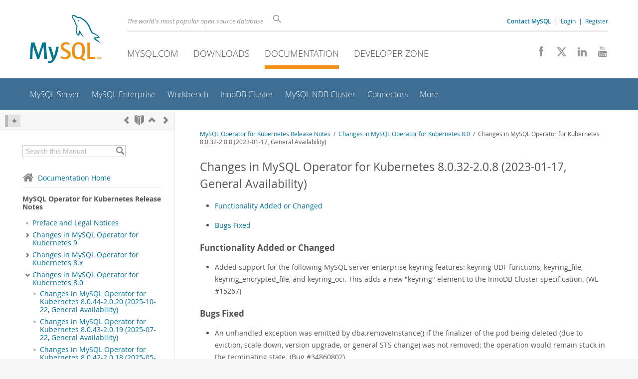

--- FILE ---
content_type: text/html; charset=UTF-8
request_url: https://dev.mysql.com/doc/relnotes/mysql-operator/en/news-8-0-32-2.0.8.html
body_size: 8249
content:
<!DOCTYPE html>
<html lang="en" class="svg no-js">
<head>
    <meta charset="utf-8" />
    <!--[if IE ]>
    <meta http-equiv="X-UA-Compatible" content="IE=Edge,chrome=1" />
    <![endif]-->
    <meta name="viewport" content="width=device-width, initial-scale=1.0">
        <meta name="Language" content="en">

    <title>MySQL :: MySQL Operator for Kubernetes Release Notes :: Changes in MySQL Operator for Kubernetes 8.0.32-2.0.8 (2023-01-17, General Availability)</title>
    <link rel="stylesheet" media="all" href="https://labs.mysql.com/common/css/main-20250803.min.css" />
            <link rel="stylesheet" media="all" href="https://labs.mysql.com/common/css/docs-20250803.min.css" />
    
    
    <link rel="stylesheet" media="print" href="https://labs.mysql.com/common/css/print-20250803.min.css" />

    
    
    
    
            <link rel="contents" href="index.html" title="MySQL Operator for Kubernetes Release Notes" />
<link rel="start" href="index.html" title="MySQL Operator for Kubernetes Release Notes" />
<link rel="prev" href="news-8-0-33-2.0.9.html" title=" Changes in MySQL Operator for Kubernetes 8.0.33-2.0.9 (2023-04-18, General Availability)" />
<link rel="next" href="news-8-0-31-2.0.7.html?ff=nopfpls" title=" Changes in MySQL Operator for Kubernetes 8.0.31-2.0.7 (2022-10-11, General Availability)" />
<link rel="up" href="news-8-0.html" title=" Changes in MySQL Operator for Kubernetes 8.0" />

    
    <link rel="shortcut icon" href="https://labs.mysql.com/common/themes/sakila/favicon.ico" />
    <script async="async" type="text/javascript" src='https://consent.truste.com/notice?domain=oracle.com&c=teconsent&js=bb&noticeType=bb&text=true&cdn=1&pcookie&gtm=1' crossorigin></script>
    <script src="https://www.oracle.com/assets/truste-oraclelib.js"></script>
    <script>(function(H){ H.className=H.className.replace(/\bno-js\b/,'js') })(document.documentElement)</script>
    <script src="https://labs.mysql.com/common/js/site-20250121.min.js"></script>

    
    
    <!--[if lt IE 9]>
        <script src="https://labs.mysql.com/common/js/polyfills/html5shiv-printshiv-3.7.2.min.js"></script>
        <script src="https://labs.mysql.com/common/js/polyfills/respond-1.4.2.min.js"></script>
    <![endif]-->
        <!--[if IE 9]>
        <style>#docs-sidebar-toc { box-sizing: content-box; }</style>
    <![endif]-->
        
                              <script>!function(e){var n="https://s.go-mpulse.net/boomerang/";if("False"=="True")e.BOOMR_config=e.BOOMR_config||{},e.BOOMR_config.PageParams=e.BOOMR_config.PageParams||{},e.BOOMR_config.PageParams.pci=!0,n="https://s2.go-mpulse.net/boomerang/";if(window.BOOMR_API_key="E6BB6-B37B4-898B7-F97BA-BBCDB",function(){function e(){if(!o){var e=document.createElement("script");e.id="boomr-scr-as",e.src=window.BOOMR.url,e.async=!0,i.parentNode.appendChild(e),o=!0}}function t(e){o=!0;var n,t,a,r,d=document,O=window;if(window.BOOMR.snippetMethod=e?"if":"i",t=function(e,n){var t=d.createElement("script");t.id=n||"boomr-if-as",t.src=window.BOOMR.url,BOOMR_lstart=(new Date).getTime(),e=e||d.body,e.appendChild(t)},!window.addEventListener&&window.attachEvent&&navigator.userAgent.match(/MSIE [67]\./))return window.BOOMR.snippetMethod="s",void t(i.parentNode,"boomr-async");a=document.createElement("IFRAME"),a.src="about:blank",a.title="",a.role="presentation",a.loading="eager",r=(a.frameElement||a).style,r.width=0,r.height=0,r.border=0,r.display="none",i.parentNode.appendChild(a);try{O=a.contentWindow,d=O.document.open()}catch(_){n=document.domain,a.src="javascript:var d=document.open();d.domain='"+n+"';void(0);",O=a.contentWindow,d=O.document.open()}if(n)d._boomrl=function(){this.domain=n,t()},d.write("<bo"+"dy onload='document._boomrl();'>");else if(O._boomrl=function(){t()},O.addEventListener)O.addEventListener("load",O._boomrl,!1);else if(O.attachEvent)O.attachEvent("onload",O._boomrl);d.close()}function a(e){window.BOOMR_onload=e&&e.timeStamp||(new Date).getTime()}if(!window.BOOMR||!window.BOOMR.version&&!window.BOOMR.snippetExecuted){window.BOOMR=window.BOOMR||{},window.BOOMR.snippetStart=(new Date).getTime(),window.BOOMR.snippetExecuted=!0,window.BOOMR.snippetVersion=12,window.BOOMR.url=n+"E6BB6-B37B4-898B7-F97BA-BBCDB";var i=document.currentScript||document.getElementsByTagName("script")[0],o=!1,r=document.createElement("link");if(r.relList&&"function"==typeof r.relList.supports&&r.relList.supports("preload")&&"as"in r)window.BOOMR.snippetMethod="p",r.href=window.BOOMR.url,r.rel="preload",r.as="script",r.addEventListener("load",e),r.addEventListener("error",function(){t(!0)}),setTimeout(function(){if(!o)t(!0)},3e3),BOOMR_lstart=(new Date).getTime(),i.parentNode.appendChild(r);else t(!1);if(window.addEventListener)window.addEventListener("load",a,!1);else if(window.attachEvent)window.attachEvent("onload",a)}}(),"".length>0)if(e&&"performance"in e&&e.performance&&"function"==typeof e.performance.setResourceTimingBufferSize)e.performance.setResourceTimingBufferSize();!function(){if(BOOMR=e.BOOMR||{},BOOMR.plugins=BOOMR.plugins||{},!BOOMR.plugins.AK){var n=""=="true"?1:0,t="",a="amiejxixbkvgg2lohfya-f-34faa55af-clientnsv4-s.akamaihd.net",i="false"=="true"?2:1,o={"ak.v":"39","ak.cp":"1334304","ak.ai":parseInt("802521",10),"ak.ol":"0","ak.cr":19,"ak.ipv":4,"ak.proto":"h2","ak.rid":"3c3f4dc4","ak.r":52525,"ak.a2":n,"ak.m":"dscx","ak.n":"essl","ak.bpcip":"3.16.68.0","ak.cport":32932,"ak.gh":"2.16.167.71","ak.quicv":"","ak.tlsv":"tls1.3","ak.0rtt":"","ak.0rtt.ed":"","ak.csrc":"-","ak.acc":"","ak.t":"1768831344","ak.ak":"hOBiQwZUYzCg5VSAfCLimQ==FqjDSaS3ys98aMByDOGNLNg+uOzOmLJijrHy4kfyaP66nimdK96ZhUfav+utVbzjs39IkDLnVcCRMfHe0dSejA3PvSSnXAAYh1DvkhBsyYzdq0pFOwsHfpbJywrkSWLCzjFRRFFn74WJBV9/[base64]/F/B2QpzPC9YyefzjztOaqzZ43z87gCLXgvgichWiqwNBU=","ak.pv":"16","ak.dpoabenc":"","ak.tf":i};if(""!==t)o["ak.ruds"]=t;var r={i:!1,av:function(n){var t="http.initiator";if(n&&(!n[t]||"spa_hard"===n[t]))o["ak.feo"]=void 0!==e.aFeoApplied?1:0,BOOMR.addVar(o)},rv:function(){var e=["ak.bpcip","ak.cport","ak.cr","ak.csrc","ak.gh","ak.ipv","ak.m","ak.n","ak.ol","ak.proto","ak.quicv","ak.tlsv","ak.0rtt","ak.0rtt.ed","ak.r","ak.acc","ak.t","ak.tf"];BOOMR.removeVar(e)}};BOOMR.plugins.AK={akVars:o,akDNSPreFetchDomain:a,init:function(){if(!r.i){var e=BOOMR.subscribe;e("before_beacon",r.av,null,null),e("onbeacon",r.rv,null,null),r.i=!0}return this},is_complete:function(){return!0}}}}()}(window);</script></head>

<body class="no-sidebar full-page dev">
<a class="skip-main" href="#main">Skip to Main Content</a>
<div class="page-wrapper">
    <header>

                        <a href="https://dev.mysql.com/" aria-label="MySQL Home" title="MySQL" id="l1-home-link"></a>
        
        <div id="l1-nav-container">
            <div id="l1-line1">
                <div id="l1-lhs">
                    <div id="l1-slogan">
                        The world's most popular open source database
                    </div>
                    <div id="l1-search-box">
                        <form id="l1-search-form" method="get" action="https://search.oracle.com/mysql">
                        <input type="hidden" name="app" value="mysql" />
                        <input id="l1-search-input" type="search" class="icon-search" placeholder="Search" aria-label="Search" name="q" />
                        </form>
                    </div>
                    <div id="l1-auth-links">
                        <nav aria-label="Contact/Login Navigation" role="navigation">
                            <a href="https://www.mysql.com/about/contact/"><b>Contact MySQL</b></a>
                            <span id="l1-contact-separator">&nbsp;|&nbsp;</span>
                            <span id="l1-contact-separator-br"><br /></span>
                                                             <a href="https://dev.mysql.com/auth/login/?dest=https%3A%2F%2Fdev.mysql.com%2Fdoc%2Frelnotes%2Fmysql-operator%2Fen%2Fnews-8-0-32-2.0.8.html">Login</a> &nbsp;|&nbsp;
                                 <a href="https://dev.mysql.com/auth/register/">Register</a>
                                                    </nav>
                    </div>
                </div>
            </div>
            <div id="l1-line2">
                <nav aria-label="Primary Navigation" role="navigation">
                    <ul id="l1-nav">
                        <li>
                            <a href="https://www.mysql.com/"><!-- <span class="icon-sakila"></span>  -->MySQL.com</a>
                        </li><li>
                            <a href="https://www.mysql.com/downloads/"><!-- <span class="icon-download-thin"></span>  -->Downloads</a>
                        </li><li class="active">
                            <a href="/doc/"><!-- <span class="icon-books"></span>  -->Documentation</a>
                        </li><li>
                            <a href="/"><!-- <span class="icon-code"></span>  -->Developer Zone</a>
                        </li>                    </ul>
                </nav>
                <div class="social-icons">
                    <nav aria-label="Social Navigation" role="navigation">
                        <a aria-label="Join us on Facebook" title="Join us on Facebook" href="http://www.facebook.com/mysql"><span class="icon-facebook"></span></a>
                        <a aria-label="Follow us on X" title="Follow us on X" href="https://x.com/mysql"><span class="icon-x-twitter"></span></a>
                        <a aria-label="Follow us on LinkedIn" title="Follow us on LinkedIn" href="https://www.linkedin.com/company/mysql"><span class="icon-linkedin"></span></a>
                        <a aria-label="Visit our YouTube channel" title="Visit our YouTube channel" href="http://www.youtube.com/mysqlchannel"><span class="icon-youtube"></span></a>
                    </nav>
                </div>
            </div>
        </div>
        <div id="sub-header">
            <div id="l2-nav-container">
                <div id="l2-nav-toggle">
                    <span class="icon-three-bars"></span>
                </div>
                                                                                        <a class="button nav-button-3" href="/"><span class="icon-code"></span> Developer Zone</a>
                                                                                                                                    <a class="button nav-button-2" href="https://www.mysql.com/downloads/"><span class="icon-download-thin"></span> Downloads</a>
                                                                                                <a class="button nav-button-1" href="https://www.mysql.com/"><span class="icon-sakila"></span> MySQL.com</a>
                                                                        <div id="l2-search-toggle">
                    <span class="icon-search"></span>
                </div>
                <div id="l2-site-icon">
                                                                                                                                                                                                    <span class="icon-books"></span>
                                                                                                                                                                                                                                                                                                                                                                                                                                                                                                                                                                                                                        </div>
                <div id="l1-section-title">
                    <span id="l1-section-label">
                        <a href="/doc/">Documentation</a>
                    </span>
                </div>
                <nav aria-label="Secondary Navigation" role="navigation">
                    

<ul id="l2-nav">
            	<li class=""><a  href="/doc/refman/en/">MySQL Server</a>
    			</li>
	        	<li class=""><a  href="/doc/index-enterprise.html">MySQL Enterprise</a>
    			</li>
	        	<li class=""><a  href="/doc/workbench/en/">Workbench</a>
    			</li>
	        	<li class=""><a  href="/doc/mysql-shell/en/mysql-innodb-cluster.html">InnoDB Cluster</a>
    			</li>
	        	<li class=""><a  href="/doc/index-cluster.html">MySQL NDB Cluster</a>
    			</li>
	        	<li class=""><a  href="/doc/index-connectors.html">Connectors</a>
    			</li>
	        	<li class=" last"><a  href="/doc/index-other.html">More</a>
    			</li>
	                        <li class="other-section"><a href="https://www.mysql.com/">MySQL.com</a></li>
                            <li class="other-section"><a href="https://www.mysql.com/downloads/">Downloads</a></li>
                                        <li class="other-section"><a href="/">Developer Zone</a></li>
            </ul>
                </nav>
            </div>
            <div id="l3-search-container"></div>
            <div id="top-orange"><span id="section-nav">Section Menu: &nbsp; </span></div>
        </div>
    </header>
        <div id="page">
                        <div role="main" id="main" tabindex="-1">

            
                
            
<div>
    <div id="docs-sidebar-toc" class="">
    <div id="docs-toc-inner">
        <div class="docs-sidebar-header" id="docs-nav-header">
            <a class="docs-show-hide-nav" id="docs-hide-nav" href="" title="Hide Sidebar" aria-label="Hide Sidebar"><span class="icon-arrow-small-left"></span></a>
            <div class="docs-nav-links">
                                    
    <a href="news-8-0-33-2.0.9.html"
        aria-label="Previous" title="Previous: Changes in MySQL Operator for Kubernetes 8.0.33-2.0.9 (2023-04-18, General Availability)"><span
        class="icon-chevron-left"></span></a>
<a href="index.html" aria-label="Start" title="Start"><span class="icon-book-open"></span></a>
        <a aria-label="Up" href="news-8-0.html" title="Up: Changes in MySQL Operator for Kubernetes 8.0"><span class="icon-chevron-up"></span></a>
    <a href="news-8-0-31-2.0.7.html" aria-label="Next"
        title="Next: Changes in MySQL Operator for Kubernetes 8.0.31-2.0.7 (2022-10-11, General Availability)"><span
        class="icon-chevron-right"></span></a>
                            </div>
        </div>
                    
<div id="docs-sidebar-search-container">
    <div id="docs-sidebar-search-box">
        <form method="get" action="/doc/search/">
            <input type="hidden" name="d" id="d" value="284" />
            <input type="hidden" name="p" id="p" value="1" />
            <input type="text" name="q" id="q" title="Search this Manual"
                value="Search this Manual"
                style="color: #bbb;"
                onfocus="if(this.value == 'Search this Manual') {this.value='';this.style.color='#555';}"
                onblur="if(this.value == '') {this.value='Search this Manual';this.style.color='#bbb';}" />

            <button class="docs-sidebar-search-btn" aria-label="Search" title="Search" type="submit">
                <span class="icon-search"></span>
            </button>
        </form>
    </div>
</div>
                <div class="docs-sidebar-nav">
            <a class="docs-icon-home" href="/doc/"><span class="icon-home"></span>Documentation Home</a><hr />
            <div class="docs-sidebar-mtitle">MySQL Operator for Kubernetes Release Notes</div>
            <nav class="doctoc" id="doc-284">
                                    
    <ul>
            <li>
            <div><div class="docs-sidebar-nav-icon"><span class="icon-dot"></span></div><div class="docs-sidebar-nav-link"><a href="preface.html">Preface and Legal Notices</a></div></div>                    </li>
            <li>
            <div><div class="docs-sidebar-nav-icon"><a class="expandable  loaded" aria-label="Subnav" href=""><span class="icon-chevron-right"></span></a></div><div class="docs-sidebar-nav-link"><a href="news-9.html">Changes in MySQL Operator for Kubernetes 9</a></div></div>                        <div class="docs-submenu hidden">
                                    
    <ul>
            <li>
            <div><div class="docs-sidebar-nav-icon"><span class="icon-dot"></span></div><div class="docs-sidebar-nav-link"><a href="news-9-6-0-2.2.7.html">Changes in MySQL Operator for Kubernetes 9.6.0-2.2.7 (Not yet released, Innovation Release)</a></div></div>                    </li>
            <li>
            <div><div class="docs-sidebar-nav-icon"><span class="icon-dot"></span></div><div class="docs-sidebar-nav-link"><a href="news-9-5-0-2.2.6.html">Changes in MySQL Operator for Kubernetes 9.5.0-2.2.6 (2025-10-22, Innovation Release)</a></div></div>                    </li>
            <li>
            <div><div class="docs-sidebar-nav-icon"><span class="icon-dot"></span></div><div class="docs-sidebar-nav-link"><a href="news-9-4-0-2.2.5.html">Changes in MySQL Operator for Kubernetes 9.4.0-2.2.5 (2025-07-22, Innovation Release)</a></div></div>                    </li>
            <li>
            <div><div class="docs-sidebar-nav-icon"><span class="icon-dot"></span></div><div class="docs-sidebar-nav-link"><a href="news-9-3-0-2.2.4.html">Changes in MySQL Operator for Kubernetes 9.3.0-2.2.4 (2025-05-09, Innovation Release)</a></div></div>                    </li>
            <li>
            <div><div class="docs-sidebar-nav-icon"><span class="icon-dot"></span></div><div class="docs-sidebar-nav-link"><a href="news-9-2-0-2.2.3.html">Changes in MySQL Operator for Kubernetes 9.2.0-2.2.3 (2025-02-04, Innovation Release)</a></div></div>                    </li>
            <li>
            <div><div class="docs-sidebar-nav-icon"><span class="icon-dot"></span></div><div class="docs-sidebar-nav-link"><a href="news-9-1-0-2.2.2.html">Changes in MySQL Operator for Kubernetes 9.1.0-2.2.2 (2024-10-15, Innovation Release)</a></div></div>                    </li>
            <li>
            <div><div class="docs-sidebar-nav-icon"><span class="icon-dot"></span></div><div class="docs-sidebar-nav-link"><a href="news-9-0-1-2.2.1.html">Changes in MySQL Operator for Kubernetes 9.0.1-2.2.1 (2024-07-23, Innovation Release)</a></div></div>                    </li>
            <li>
            <div><div class="docs-sidebar-nav-icon"><span class="icon-dot"></span></div><div class="docs-sidebar-nav-link"><a href="news-9-0-0-2.2.0.html">Changes in MySQL Operator for Kubernetes 9.0.0-2.2.0 (2024-07-01, Innovation Release)</a></div></div>                    </li>
        </ul>
                            </div>
                    </li>
            <li>
            <div><div class="docs-sidebar-nav-icon"><a class="expandable  loaded" aria-label="Subnav" href=""><span class="icon-chevron-right"></span></a></div><div class="docs-sidebar-nav-link"><a href="news-8-x.html">Changes in MySQL Operator for Kubernetes 8.x</a></div></div>                        <div class="docs-submenu hidden">
                                    
    <ul>
            <li>
            <div><div class="docs-sidebar-nav-icon"><span class="icon-dot"></span></div><div class="docs-sidebar-nav-link"><a href="news-8-4-7-2.1.9.html">Changes in MySQL Operator for Kubernetes 8.4.7-2.1.9 (2025-10-22, LTS Release)</a></div></div>                    </li>
            <li>
            <div><div class="docs-sidebar-nav-icon"><span class="icon-dot"></span></div><div class="docs-sidebar-nav-link"><a href="news-8-4-6-2.1.8.html">Changes in MySQL Operator for Kubernetes 8.4.6-2.1.8 (2025-07-22, LTS Release)</a></div></div>                    </li>
            <li>
            <div><div class="docs-sidebar-nav-icon"><span class="icon-dot"></span></div><div class="docs-sidebar-nav-link"><a href="news-8-4-5-2.1.7.html">Changes in MySQL Operator for Kubernetes 8.4.5-2.1.7 (2025-05-09, LTS Release)</a></div></div>                    </li>
            <li>
            <div><div class="docs-sidebar-nav-icon"><span class="icon-dot"></span></div><div class="docs-sidebar-nav-link"><a href="news-8-4-4-2.1.6.html">Changes in MySQL Operator for Kubernetes 8.4.4-2.1.6 (2025-02-04, LTS Release)</a></div></div>                    </li>
            <li>
            <div><div class="docs-sidebar-nav-icon"><span class="icon-dot"></span></div><div class="docs-sidebar-nav-link"><a href="news-8-4-3-2.1.5.html">Changes in MySQL Operator for Kubernetes 8.4.3-2.1.5 (2024-10-15, LTS Release)</a></div></div>                    </li>
            <li>
            <div><div class="docs-sidebar-nav-icon"><span class="icon-dot"></span></div><div class="docs-sidebar-nav-link"><a href="news-8-4-2-2.1.4.html">Changes in MySQL Operator for Kubernetes 8.4.2-2.1.4 (Not released (Skipped), LTS Release)</a></div></div>                    </li>
            <li>
            <div><div class="docs-sidebar-nav-icon"><span class="icon-dot"></span></div><div class="docs-sidebar-nav-link"><a href="news-8-4-1-2.1.4.html">Changes in MySQL Operator for Kubernetes 8.4.1-2.1.4 (2024-07-01, LTS Release)</a></div></div>                    </li>
            <li>
            <div><div class="docs-sidebar-nav-icon"><span class="icon-dot"></span></div><div class="docs-sidebar-nav-link"><a href="news-8-4-0-2.1.3.html">Changes in MySQL Operator for Kubernetes 8.4.0-2.1.3 (2024-04-30, LTS Release)</a></div></div>                    </li>
            <li>
            <div><div class="docs-sidebar-nav-icon"><span class="icon-dot"></span></div><div class="docs-sidebar-nav-link"><a href="news-8-3-0-2.1.2.html">Changes in MySQL Operator for Kubernetes 8.3.0-2.1.2 (2024-01-16, Innovation Release)</a></div></div>                    </li>
            <li>
            <div><div class="docs-sidebar-nav-icon"><span class="icon-dot"></span></div><div class="docs-sidebar-nav-link"><a href="news-8-2-0-2.1.1.html">Changes in MySQL Operator for Kubernetes 8.2.0-2.1.1 (2023-10-25, Innovation Release)</a></div></div>                    </li>
            <li>
            <div><div class="docs-sidebar-nav-icon"><span class="icon-dot"></span></div><div class="docs-sidebar-nav-link"><a href="news-8-1-0-2.1.0.html">Changes in MySQL Operator for Kubernetes 8.1.0-2.1.0 (2023-07-26, Innovation Release)</a></div></div>                    </li>
        </ul>
                            </div>
                    </li>
            <li>
            <div><div class="docs-sidebar-nav-icon"><a class="expandable  loaded" aria-label="Subnav" href=""><span class="icon-chevron-down"></span></a></div><div class="docs-sidebar-nav-link"><a href="news-8-0.html">Changes in MySQL Operator for Kubernetes 8.0</a></div></div>                        <div class="docs-submenu">
                                    
    <ul>
            <li>
            <div><div class="docs-sidebar-nav-icon"><span class="icon-dot"></span></div><div class="docs-sidebar-nav-link"><a href="news-8-0-44-2.0.20.html">Changes in MySQL Operator for Kubernetes 8.0.44-2.0.20 (2025-10-22, General Availability)</a></div></div>                    </li>
            <li>
            <div><div class="docs-sidebar-nav-icon"><span class="icon-dot"></span></div><div class="docs-sidebar-nav-link"><a href="news-8-0-43-2.0.19.html">Changes in MySQL Operator for Kubernetes 8.0.43-2.0.19 (2025-07-22, General Availability)</a></div></div>                    </li>
            <li>
            <div><div class="docs-sidebar-nav-icon"><span class="icon-dot"></span></div><div class="docs-sidebar-nav-link"><a href="news-8-0-42-2.0.18.html">Changes in MySQL Operator for Kubernetes 8.0.42-2.0.18 (2025-05-09, General Availability)</a></div></div>                    </li>
            <li>
            <div><div class="docs-sidebar-nav-icon"><span class="icon-dot"></span></div><div class="docs-sidebar-nav-link"><a href="news-8-0-41-2.0.17.html">Changes in MySQL Operator for Kubernetes 8.0.41-2.0.17 (2025-02-04, General Availability)</a></div></div>                    </li>
            <li>
            <div><div class="docs-sidebar-nav-icon"><span class="icon-dot"></span></div><div class="docs-sidebar-nav-link"><a href="news-8-0-40-2.0.16.html">Changes in MySQL Operator for Kubernetes 8.0.40-2.0.16 (2024-10-15, General Availability)</a></div></div>                    </li>
            <li>
            <div><div class="docs-sidebar-nav-icon"><span class="icon-dot"></span></div><div class="docs-sidebar-nav-link"><a href="news-8-0-39-2.0.15.html">Changes in MySQL Operator for Kubernetes 8.0.39-2.0.15 (Not released (Skipped), General Availability)</a></div></div>                    </li>
            <li>
            <div><div class="docs-sidebar-nav-icon"><span class="icon-dot"></span></div><div class="docs-sidebar-nav-link"><a href="news-8-0-38-2.0.15.html">Changes in MySQL Operator for Kubernetes 8.0.38-2.0.15 (2024-07-01, General Availability)</a></div></div>                    </li>
            <li>
            <div><div class="docs-sidebar-nav-icon"><span class="icon-dot"></span></div><div class="docs-sidebar-nav-link"><a href="news-8-0-37-2.0.14.html">Changes in MySQL Operator for Kubernetes 8.0.37-2.0.14 (2024-04-30, General Availability)</a></div></div>                    </li>
            <li>
            <div><div class="docs-sidebar-nav-icon"><span class="icon-dot"></span></div><div class="docs-sidebar-nav-link"><a href="news-8-0-36-2.0.13.html">Changes in MySQL Operator for Kubernetes 8.0.36-2.0.13 (2024-01-16, General Availability)</a></div></div>                    </li>
            <li>
            <div><div class="docs-sidebar-nav-icon"><span class="icon-dot"></span></div><div class="docs-sidebar-nav-link"><a href="news-8-0-35-2.0.12.html">Changes in MySQL Operator for Kubernetes 8.0.35-2.0.12 (2023-10-25, General Availability)</a></div></div>                    </li>
            <li>
            <div><div class="docs-sidebar-nav-icon"><span class="icon-dot"></span></div><div class="docs-sidebar-nav-link"><a href="news-8-0-34-2.0.11.html">Changes in MySQL Operator for Kubernetes 8.0.34-2.0.11 (2023-07-26, General Availability)</a></div></div>                    </li>
            <li>
            <div><div class="docs-sidebar-nav-icon"><span class="icon-dot"></span></div><div class="docs-sidebar-nav-link"><a href="news-8-0-33-2.0.10.html">Changes in MySQL Operator for Kubernetes 8.0.33-2.0.10 (2023-05-19, General Availability)</a></div></div>                    </li>
            <li>
            <div><div class="docs-sidebar-nav-icon"><span class="icon-dot"></span></div><div class="docs-sidebar-nav-link"><a href="news-8-0-33-2.0.9.html">Changes in MySQL Operator for Kubernetes 8.0.33-2.0.9 (2023-04-18, General Availability)</a></div></div>                    </li>
            <li>
            <div><div class="docs-sidebar-nav-icon"><span class="icon-dot"></span></div><div class="docs-sidebar-nav-link current"><a href="news-8-0-32-2.0.8.html">Changes in MySQL Operator for Kubernetes 8.0.32-2.0.8 (2023-01-17, General Availability)</a></div></div>                    </li>
            <li>
            <div><div class="docs-sidebar-nav-icon"><span class="icon-dot"></span></div><div class="docs-sidebar-nav-link"><a href="news-8-0-31-2.0.7.html">Changes in MySQL Operator for Kubernetes 8.0.31-2.0.7 (2022-10-11, General Availability)</a></div></div>                    </li>
            <li>
            <div><div class="docs-sidebar-nav-icon"><span class="icon-dot"></span></div><div class="docs-sidebar-nav-link"><a href="news-8-0-30-2.0.6.html">Changes in MySQL Operator for Kubernetes 8.0.30-2.0.6 (2022-09-05, General Availability)</a></div></div>                    </li>
            <li>
            <div><div class="docs-sidebar-nav-icon"><span class="icon-dot"></span></div><div class="docs-sidebar-nav-link"><a href="news-8-0-30-2.0.5.html">Changes in MySQL Operator for Kubernetes 8.0.30-2.0.5 (2022-07-26, General Availability)</a></div></div>                    </li>
            <li>
            <div><div class="docs-sidebar-nav-icon"><span class="icon-dot"></span></div><div class="docs-sidebar-nav-link"><a href="news-8-0-29.html">Changes in MySQL Operator for Kubernetes 8.0.29 (2022-04-26, General Availability)</a></div></div>                    </li>
            <li>
            <div><div class="docs-sidebar-nav-icon"><span class="icon-dot"></span></div><div class="docs-sidebar-nav-link"><a href="news-8-0-28.html">Changes in MySQL Operator for Kubernetes 8.0.28 (2022-01-18, Development Milestone)</a></div></div>                    </li>
        </ul>
                            </div>
                    </li>
        </ul>
                            </nav>
        </div>

        
<a class="docs-sidebar-section" href=""><span class="icon-related"></span>
    <span class="text">Related Documentation</span></a>
<div class="docs-sidebar-accordian open">
    <div class="text">
        <a href="/doc/mysql-operator/en/">MySQL Operator for Kubernetes Manual</a><br />
        </div>
</div>

    <a class="docs-sidebar-section" href=""><span class="icon-download-thin"></span>
        <span class="text">
            Download
                            these Release Notes
                    </span>
    </a>
    <div class="docs-sidebar-accordian open">
        <div class="text">
                                    <a href="https://downloads.mysql.com/docs/mysql-operator-relnotes-en.pdf">PDF (US Ltr)</a>
            - 89.1Kb<br />
                                                <a href="https://downloads.mysql.com/docs/mysql-operator-relnotes-en.a4.pdf">PDF (A4)</a>
            - 94.3Kb<br />
                                </div>
    </div>


        <br /><span id="wkr"><br /></span>
    </div>
    </div>

    <div id="docs-main" class="has-toc">
    <div id="docs-main-inner">

        
        <div id="docs-show-nav" class="left hidden" style="margin-right: 15px;">
            <a class="docs-show-hide-nav" href="" aria-label="Show Sidebar"
                title="Show Sidebar"><span class="icon-arrow-small-right"></span></a>
        </div>

                        <div id="docs-breadcrumbs">
            <a href="/doc/relnotes/mysql-operator/en/">MySQL Operator for Kubernetes Release Notes</a> &nbsp;/&nbsp;
                                                        <a href="news-8-0.html">Changes in MySQL Operator for Kubernetes 8.0</a> &nbsp;/&nbsp;
                                                                                    Changes in MySQL Operator for Kubernetes 8.0.32-2.0.8 (2023-01-17, General Availability)
                                    </div>
        
        <div id="docs-body">
        
<div class="section">
<div class="titlepage"><div><div><h3 class="title">
<a name="news-8-0-32-2.0.8"></a>Changes in MySQL Operator for Kubernetes 8.0.32-2.0.8 (2023-01-17, General Availability)</h3></div></div></div>
<div class="itemizedlist"><ul class="itemizedlist" type="disc">
<li class="listitem"><p><a class="xref" href="news-8-0-32-2.0.8.html#mysql-operator-8-0-32-2-0-8-feature" title="Functionality Added or Changed">Functionality Added or Changed</a></p></li>
<li class="listitem"><p><a class="xref" href="news-8-0-32-2.0.8.html#mysql-operator-8-0-32-2-0-8-bug" title="Bugs Fixed">Bugs Fixed</a></p></li>
</ul></div>
<div class="simplesect">
<div class="titlepage"><div><div><h4 class="title">
<a name="mysql-operator-8-0-32-2-0-8-feature"></a>Functionality Added or Changed</h4></div></div></div>
<div class="itemizedlist"><ul class="itemizedlist" type="disc"><li class="listitem"><p>
        Added support for the following MySQL server enterprise keyring
        features: keyring UDF functions, keyring_file,
        keyring_encrypted_file, and keyring_oci. This adds a new
        "keyring" element to the InnoDB Cluster specification.
       (WL #15267)</p></li></ul></div>
</div>
<div class="simplesect">
<div class="titlepage"><div><div><h4 class="title">
<a name="mysql-operator-8-0-32-2-0-8-bug"></a>Bugs Fixed</h4></div></div></div>
<div class="itemizedlist"><ul class="itemizedlist" type="disc">
<li class="listitem"><p>
        An unhandled exception was emitted by dba.removeInstance() if
        the finalizer of the pod being deleted (due to eviction, scale
        down, version upgrade, or general STS change) was not removed;
        the operation would remain stuck in the terminating state.
       (Bug #34860802)</p></li>
<li class="listitem"><p>
        Defining a repository URL with a trailing slash was not
        recognized as a valid URL.
       (Bug #34731139)</p></li>
<li class="listitem"><p>
        Added podLabels and podAnnotations support for InnoDB cluster
        and backup profiles.
       (Bug #34728086, Bug #34733731)</p></li>
<li class="listitem"><p>
        The <code class="filename">readinessprobe.sh</code> script could not
        write to <code class="filename">/mysql-ready</code> as a shortcut to
        indicate readiness for the container. It's now written to
        <code class="filename">/tmp/mysql-ready</code> and functions for new
        InnoDB clusters.
       (Bug #34719171)</p></li>
<li class="listitem"><p>
        InnoDB cluster deployment could create a second router before
        the first router was terminated, and do so when one router was
        expected.
       (Bug #34689594)</p></li>
<li class="listitem"><p>
        The MySQL InnoDBCluster helm charts did not allow specifying the
        podSpec for a router. This prevented specifying settings such as
        affinity for the deployed routers.
       (Bug #34659086)</p></li>
<li class="listitem"><p>
        Operator now supports a spec.initDB.dump.options object as a
        dictionary of key-value pairs that are directly passed to MySQL
        Shell's loadDump().
       (Bug #34648640)</p></li>
<li class="listitem"><p>
        Added a securityContext specification to backups that allows the
        backup pod to execute and store files as user mysql:mysql
        instead of user root:root. This also adds a new initContainer
        named fixdumpdir that changes the mounted directory to
        mysql:mysql.
       (Bug #34559403)</p></li>
<li class="listitem"><p>
        Altered security context capabilities by changing the following
        privileges from 'add' to 'drop': DAC_OVERRIDE, SETGID, SETUID,
        SYS_NICE, and SYS_RESOURCE.
       (Bug #108196, Bug #34568118)</p></li>
</ul></div>
</div>
</div><br />
        </div>

                <div id="docs-in-page-nav-container">
            <div id="docs-in-page-nav">
                
    <a href="news-8-0-33-2.0.9.html"
        aria-label="Previous" title="Previous: Changes in MySQL Operator for Kubernetes 8.0.33-2.0.9 (2023-04-18, General Availability)"><span
        class="icon-chevron-left"></span> PREV</a> &nbsp;
<a href="index.html" aria-label="Start" title="Start"> HOME</a> &nbsp;
        <a aria-label="Up" href="news-8-0.html" title="Up: Changes in MySQL Operator for Kubernetes 8.0"> UP</a> &nbsp;
    <a href="news-8-0-31-2.0.7.html" aria-label="Next"
        title="Next: Changes in MySQL Operator for Kubernetes 8.0.31-2.0.7 (2022-10-11, General Availability)">NEXT <span
        class="icon-chevron-right"></span></a>
            </div>
        </div>
        
         <div id="docs-body-extra">
             
<a class="docs-sidebar-section" href=""><span class="icon-related"></span>
    <span class="text">Related Documentation</span></a>
<div class="docs-sidebar-accordian">
    <div class="text">
        <a href="/doc/mysql-operator/en/">MySQL Operator for Kubernetes Manual</a><br />
        </div>
</div>

    <a class="docs-sidebar-section" href=""><span class="icon-download-thin"></span>
        <span class="text">
            Download
                            these Release Notes
                    </span>
    </a>
    <div class="docs-sidebar-accordian">
        <div class="text">
                                    <a href="https://downloads.mysql.com/docs/mysql-operator-relnotes-en.pdf">PDF (US Ltr)</a>
            - 89.1Kb<br />
                                                <a href="https://downloads.mysql.com/docs/mysql-operator-relnotes-en.a4.pdf">PDF (A4)</a>
            - 94.3Kb<br />
                                </div>
    </div>

         </div>
     </div>
     </div>

</div>

<script>
$(function() {
    var doc = new $.doc({ 'mobile': $.browser.mobile, 'docId': 110, 'highlight': true });
});
</script>
    

            
        </div>
    </div>

    <footer class="collapsed">
        <div id="footer-bottom">
                                    <div id="footer-collapse">
                <a href="" id="expand-footer"
                    aria-label="Expand Footer"
                    title="Expand Footer"><span
                    class="icon-plus-square"></span></a>
            </div>
                        <div class="footer-contact">
                <div id="footer-contact-icon" style="display: none;">
                    <span class="icon-call-phone"></span>
                </div>
                <div id="footer-contact-numbers" style="display: none;">
                    <strong>Contact MySQL Sales</strong><br/>
                    USA/Canada: +1-866-221-0634 &nbsp;
                    (<a href="https://www.mysql.com/about/contact/phone/" class="darker-blue">More Countries &raquo;</a>)
                </div>
                <div id="footer-contact-copyright" style="display: inline-block;">
                    <a href="http://www.oracle.com/" aria-label="Oracle" title="Oracle"><span class="oracle-logo"></span></a>
                    &nbsp; <a href="https://www.oracle.com/legal/copyright.html">&copy; 2026 Oracle</a>
                </div>
            </div>
            <div class="social-icons">
                <a aria-label="Join us on Facebook" title="Join us on Facebook" href="http://www.facebook.com/mysql"><span class="icon-facebook-square"></span></a>
                <a aria-label="Follow us on X" title="Follow us on X" href="https://x.com/mysql"><span class="icon-x-twitter-square"></span></a>
                <a aria-label="Follow us on LinkedIn" title="Follow us on LinkedIn" href="https://www.linkedin.com/company/mysql"><span class="icon-linkedin-square"></span></a>
                <a aria-label="Visit our YouTube channel" title="Visit our YouTube channel" href="http://www.youtube.com/mysqlchannel"><span class="icon-youtube-square"></span></a>
            </div>
            <br class="clear" />
        </div>
        <div id="footer-links">

            <div id="site-footer-links">
                <div id="footer-nav"></div>

                <div class="links">
                    <ul>
                        <li class="top"><a href="https://www.mysql.com/products/">Products</a></li>
                        <li><a href="https://www.mysql.com/products/heatwave/">MySQL HeatWave</a></li>
                        <li><a href="https://www.mysql.com/products/enterprise/">MySQL Enterprise Edition</a></li>
                        <li><a href="https://www.mysql.com/products/standard/">MySQL Standard Edition</a></li>
                        <li><a href="https://www.mysql.com/products/classic/">MySQL Classic Edition</a></li>
                        <li><a href="https://www.mysql.com/products/cluster/">MySQL Cluster CGE</a></li>
                        <li><a href="https://www.mysql.com/oem/">MySQL Embedded (OEM/ISV)</a></li>
                    </ul>
                </div>

                <div class="links">
                    <ul>
                        <li class="top"><a href="https://www.mysql.com/services/">Services</a></li>
                        <li><a href="https://www.mysql.com/training/">Training</a></li>
                        <li><a href="https://www.mysql.com/certification/">Certification</a></li>
                        <li><a href="https://www.mysql.com/support/">Support</a></li>
                    </ul>
                </div>

                <div class="links">
                    <ul>
                        <li class="top"><a href="https://www.mysql.com/downloads/">Downloads</a></li>
                        <li><a href="https://dev.mysql.com/downloads/mysql/">MySQL Community Server</a></li>
                        <li><a href="https://dev.mysql.com/downloads/cluster/">MySQL NDB Cluster</a></li>
                        <li><a href="https://dev.mysql.com/downloads/shell/">MySQL Shell</a></li>
                        <li><a href="https://dev.mysql.com/downloads/router/">MySQL Router</a></li>
                        <li><a href="https://dev.mysql.com/downloads/workbench/">MySQL Workbench</a></li>
                    </ul>
                </div>

                <div class="links">
                    <ul>
                        <li class="top"><a href="https://dev.mysql.com/doc/">Documentation</a></li>
                        <li><a href="https://dev.mysql.com/doc/refman/en/">MySQL Reference Manual</a></li>
                        <li><a href="https://dev.mysql.com/doc/workbench/en/">MySQL Workbench</a></li>
                        <li><a href="https://dev.mysql.com/doc/index-cluster.html">MySQL NDB Cluster</a></li>
                        <li><a href="https://dev.mysql.com/doc/index-connectors.html">MySQL Connectors</a></li>
                        <li><a href="https://dev.mysql.com/doc/#topic">Topic Guides</a></li>
                    </ul>
                </div>

                <div class="links">
                    <ul>
                        <li class="top"><a href="https://www.mysql.com/about/">About MySQL</a></li>
                        <li><a href="https://www.mysql.com/about/contact/">Contact Us</a></li>
                        <li><a href="https://blogs.oracle.com/mysql/">Blogs</a></li>
                                                                        <li><a href="https://www.mysql.com/buy-mysql/">How to Buy</a></li>
                        <li><a href="https://www.mysql.com/partners/">Partners</a></li>
                        <li><a href="https://www.mysql.com/about/jobs/">Job Opportunities</a></li>
                        <li><a href="https://www.mysql.com/sitemap.html">Site Map</a></li>
                    </ul>
                </div>

                            </div>

            <div id="footer-logo">
                <a href="http://www.oracle.com/" aria-label="Oracle" title="Oracle"><span class="oracle-logo"></span></a>
                &nbsp; <a href="https://www.oracle.com/legal/copyright.html">&copy; 2026 Oracle</a>
                <div class="footer-legal-links">
                    <a href="https://www.oracle.com/legal/privacy/">Privacy</a> /
                    <a href="https://www.oracle.com/legal/privacy/privacy-choices.html">Do Not Sell My Info</a> |
                    <a href="https://www.oracle.com/us/legal/terms/index.html">Terms of Use</a> |
                    <a href="https://www.oracle.com/us/legal/third-party-trademarks/index.html">Trademark Policy</a> |
                    <div id="teconsent"></div>
                </div>
            </div>

        </div>
    </footer>
</div>

            <script>
    if ((oracle.truste.api.getGdprConsentDecision().consentDecision) &&
            (oracle.truste.api.getGdprConsentDecision().consentDecision.indexOf(0) != -1 ||
             oracle.truste.api.getGdprConsentDecision().consentDecision.indexOf(2) != -1) )
    {
        document.write('<script src="https://labs.mysql.com/common/js/metrics/ora_mysql.js"><\/script>');
        document.write('<script type="text/javascript" async src="//c.oracleinfinity.io/acs/account/wh3g12c3gg/js/mysql/odc.js?_ora.context=analytics:production"><\/script>');
    }
    </script>

        
    
</body>
</html>
